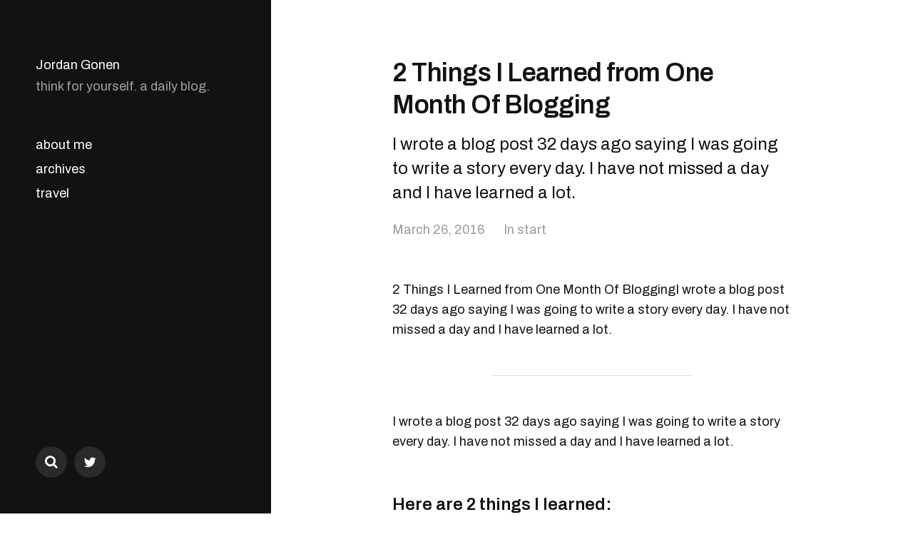

--- FILE ---
content_type: text/html; charset=UTF-8
request_url: https://gonen.blog/2-things-i-learned-from-one-month-of-blogging/
body_size: 5542
content:
<!DOCTYPE html>

<html class="no-js" lang="en-US">

	<head>

		<meta http-equiv="content-type" content="text/html" charset="UTF-8" />
		<meta name="viewport" content="width=device-width, initial-scale=1.0, maximum-scale=1.0, user-scalable=no" >

		<link rel="profile" href="https://gmpg.org/xfn/11">

		<title>2 Things I Learned from One Month Of Blogging &#8211; Jordan Gonen</title>
<link rel='dns-prefetch' href='//s.w.org' />
<link rel="alternate" type="application/rss+xml" title="Jordan Gonen &raquo; Feed" href="https://gonen.blog/feed/" />
<link rel="alternate" type="application/rss+xml" title="Jordan Gonen &raquo; Comments Feed" href="https://gonen.blog/comments/feed/" />
<link rel="alternate" type="application/rss+xml" title="Jordan Gonen &raquo; 2 Things I Learned from One Month Of Blogging Comments Feed" href="https://gonen.blog/2-things-i-learned-from-one-month-of-blogging/feed/" />
<!-- This site uses the Google Analytics by MonsterInsights plugin v7.10.0 - Using Analytics tracking - https://www.monsterinsights.com/ -->
<script type="text/javascript" data-cfasync="false">
	var mi_version         = '7.10.0';
	var mi_track_user      = true;
	var mi_no_track_reason = '';
	
	var disableStr = 'ga-disable-UA-65605285-8';

	/* Function to detect opted out users */
	function __gaTrackerIsOptedOut() {
		return document.cookie.indexOf(disableStr + '=true') > -1;
	}

	/* Disable tracking if the opt-out cookie exists. */
	if ( __gaTrackerIsOptedOut() ) {
		window[disableStr] = true;
	}

	/* Opt-out function */
	function __gaTrackerOptout() {
	  document.cookie = disableStr + '=true; expires=Thu, 31 Dec 2099 23:59:59 UTC; path=/';
	  window[disableStr] = true;
	}
	
	if ( mi_track_user ) {
		(function(i,s,o,g,r,a,m){i['GoogleAnalyticsObject']=r;i[r]=i[r]||function(){
			(i[r].q=i[r].q||[]).push(arguments)},i[r].l=1*new Date();a=s.createElement(o),
			m=s.getElementsByTagName(o)[0];a.async=1;a.src=g;m.parentNode.insertBefore(a,m)
		})(window,document,'script','//www.google-analytics.com/analytics.js','__gaTracker');

		__gaTracker('create', 'UA-65605285-8', 'auto');
		__gaTracker('set', 'forceSSL', true);
		__gaTracker('require', 'displayfeatures');
		__gaTracker('send','pageview');
	} else {
		console.log( "" );
		(function() {
			/* https://developers.google.com/analytics/devguides/collection/analyticsjs/ */
			var noopfn = function() {
				return null;
			};
			var noopnullfn = function() {
				return null;
			};
			var Tracker = function() {
				return null;
			};
			var p = Tracker.prototype;
			p.get = noopfn;
			p.set = noopfn;
			p.send = noopfn;
			var __gaTracker = function() {
				var len = arguments.length;
				if ( len === 0 ) {
					return;
				}
				var f = arguments[len-1];
				if ( typeof f !== 'object' || f === null || typeof f.hitCallback !== 'function' ) {
					console.log( 'Not running function __gaTracker(' + arguments[0] + " ....) because you are not being tracked. " + mi_no_track_reason );
					return;
				}
				try {
					f.hitCallback();
				} catch (ex) {

				}
			};
			__gaTracker.create = function() {
				return new Tracker();
			};
			__gaTracker.getByName = noopnullfn;
			__gaTracker.getAll = function() {
				return [];
			};
			__gaTracker.remove = noopfn;
			window['__gaTracker'] = __gaTracker;
					})();
		}
</script>
<!-- / Google Analytics by MonsterInsights -->
		<script type="text/javascript">
			window._wpemojiSettings = {"baseUrl":"https:\/\/s.w.org\/images\/core\/emoji\/12.0.0-1\/72x72\/","ext":".png","svgUrl":"https:\/\/s.w.org\/images\/core\/emoji\/12.0.0-1\/svg\/","svgExt":".svg","source":{"concatemoji":"https:\/\/gonen.blog\/wp-includes\/js\/wp-emoji-release.min.js?ver=5.3.20"}};
			!function(e,a,t){var n,r,o,i=a.createElement("canvas"),p=i.getContext&&i.getContext("2d");function s(e,t){var a=String.fromCharCode;p.clearRect(0,0,i.width,i.height),p.fillText(a.apply(this,e),0,0);e=i.toDataURL();return p.clearRect(0,0,i.width,i.height),p.fillText(a.apply(this,t),0,0),e===i.toDataURL()}function c(e){var t=a.createElement("script");t.src=e,t.defer=t.type="text/javascript",a.getElementsByTagName("head")[0].appendChild(t)}for(o=Array("flag","emoji"),t.supports={everything:!0,everythingExceptFlag:!0},r=0;r<o.length;r++)t.supports[o[r]]=function(e){if(!p||!p.fillText)return!1;switch(p.textBaseline="top",p.font="600 32px Arial",e){case"flag":return s([127987,65039,8205,9895,65039],[127987,65039,8203,9895,65039])?!1:!s([55356,56826,55356,56819],[55356,56826,8203,55356,56819])&&!s([55356,57332,56128,56423,56128,56418,56128,56421,56128,56430,56128,56423,56128,56447],[55356,57332,8203,56128,56423,8203,56128,56418,8203,56128,56421,8203,56128,56430,8203,56128,56423,8203,56128,56447]);case"emoji":return!s([55357,56424,55356,57342,8205,55358,56605,8205,55357,56424,55356,57340],[55357,56424,55356,57342,8203,55358,56605,8203,55357,56424,55356,57340])}return!1}(o[r]),t.supports.everything=t.supports.everything&&t.supports[o[r]],"flag"!==o[r]&&(t.supports.everythingExceptFlag=t.supports.everythingExceptFlag&&t.supports[o[r]]);t.supports.everythingExceptFlag=t.supports.everythingExceptFlag&&!t.supports.flag,t.DOMReady=!1,t.readyCallback=function(){t.DOMReady=!0},t.supports.everything||(n=function(){t.readyCallback()},a.addEventListener?(a.addEventListener("DOMContentLoaded",n,!1),e.addEventListener("load",n,!1)):(e.attachEvent("onload",n),a.attachEvent("onreadystatechange",function(){"complete"===a.readyState&&t.readyCallback()})),(n=t.source||{}).concatemoji?c(n.concatemoji):n.wpemoji&&n.twemoji&&(c(n.twemoji),c(n.wpemoji)))}(window,document,window._wpemojiSettings);
		</script>
		<style type="text/css">
img.wp-smiley,
img.emoji {
	display: inline !important;
	border: none !important;
	box-shadow: none !important;
	height: 1em !important;
	width: 1em !important;
	margin: 0 .07em !important;
	vertical-align: -0.1em !important;
	background: none !important;
	padding: 0 !important;
}
</style>
	<link rel='stylesheet' id='wp-block-library-css'  href='https://gonen.blog/wp-includes/css/dist/block-library/style.min.css?ver=5.3.20' type='text/css' media='all' />
<link rel='stylesheet' id='collapsed-archives-style-css'  href='https://gonen.blog/wp-content/plugins/collapsed-archives/style.css?ver=5.3.20' type='text/css' media='all' />
<link rel='stylesheet' id='featured-image-generator-css'  href='https://gonen.blog/wp-content/plugins/featured-image-generator/public/css/featured-image-generator-public.css?ver=1.0.0' type='text/css' media='all' />
<link rel='stylesheet' id='mcluhan-fonts-css'  href='//fonts.googleapis.com/css?family=Archivo%3A400%2C400i%2C600%2C600i%2C700%2C700i&#038;subset=latin-ext&#038;ver=1' type='text/css' media='all' />
<link rel='stylesheet' id='fontawesome-css'  href='https://gonen.blog/wp-content/themes/mcluhan/assets/css/font-awesome.css?ver=5.3.20' type='text/css' media='all' />
<link rel='stylesheet' id='mcluhan-style-css'  href='https://gonen.blog/wp-content/themes/mcluhan/style.css?ver=5.3.20' type='text/css' media='all' />
<script>if (document.location.protocol != "https:") {document.location = document.URL.replace(/^http:/i, "https:");}</script><script type='text/javascript'>
/* <![CDATA[ */
var monsterinsights_frontend = {"js_events_tracking":"true","download_extensions":"doc,pdf,ppt,zip,xls,docx,pptx,xlsx","inbound_paths":"[]","home_url":"https:\/\/gonen.blog","hash_tracking":"false"};
/* ]]> */
</script>
<script type='text/javascript' src='https://gonen.blog/wp-content/plugins/google-analytics-for-wordpress/assets/js/frontend.min.js?ver=7.10.0'></script>
<script type='text/javascript' src='https://gonen.blog/wp-includes/js/jquery/jquery.js?ver=1.12.4-wp'></script>
<script type='text/javascript' src='https://gonen.blog/wp-includes/js/jquery/jquery-migrate.min.js?ver=1.4.1'></script>
<script type='text/javascript' src='https://gonen.blog/wp-content/plugins/featured-image-generator/public/js/featured-image-generator-public.js?ver=1.0.0'></script>
<link rel='https://api.w.org/' href='https://gonen.blog/wp-json/' />
<link rel="EditURI" type="application/rsd+xml" title="RSD" href="https://gonen.blog/xmlrpc.php?rsd" />
<link rel="wlwmanifest" type="application/wlwmanifest+xml" href="https://gonen.blog/wp-includes/wlwmanifest.xml" /> 
<link rel='prev' title='Paths' href='https://gonen.blog/paths/' />
<link rel='next' title='“I want to learn to code”' href='https://gonen.blog/i-want-to-learn-to-code/' />
<meta name="generator" content="WordPress 5.3.20" />
<link rel="canonical" href="https://gonen.blog/2-things-i-learned-from-one-month-of-blogging/" />
<link rel='shortlink' href='https://gonen.blog/?p=54' />
<link rel="alternate" type="application/json+oembed" href="https://gonen.blog/wp-json/oembed/1.0/embed?url=https%3A%2F%2Fgonen.blog%2F2-things-i-learned-from-one-month-of-blogging%2F" />
<link rel="alternate" type="text/xml+oembed" href="https://gonen.blog/wp-json/oembed/1.0/embed?url=https%3A%2F%2Fgonen.blog%2F2-things-i-learned-from-one-month-of-blogging%2F&#038;format=xml" />
<link rel="apple-touch-icon" sizes="180x180" href="/wp-content/uploads/fbrfg/apple-touch-icon.png">
<link rel="icon" type="image/png" sizes="32x32" href="/wp-content/uploads/fbrfg/favicon-32x32.png">
<link rel="icon" type="image/png" sizes="16x16" href="/wp-content/uploads/fbrfg/favicon-16x16.png">
<link rel="manifest" href="/wp-content/uploads/fbrfg/site.webmanifest">
<link rel="mask-icon" href="/wp-content/uploads/fbrfg/safari-pinned-tab.svg" color="#5bbad5">
<link rel="shortcut icon" href="/wp-content/uploads/fbrfg/favicon.ico">
<meta name="msapplication-TileColor" content="#da532c">
<meta name="msapplication-config" content="/wp-content/uploads/fbrfg/browserconfig.xml">
<meta name="theme-color" content="#ffffff">		<script>jQuery( 'html' ).removeClass( 'no-js' ).addClass( 'js' );</script>
		
		<!-- Customizer CSS -->

		<style type="text/css">

			
		</style>

		<!-- /Customizer CSS -->

		
	</head>

	<body data-rsssl=1 class="post-template-default single single-post postid-54 single-format-standard">

		
		<header class="site-header group">

			
				<p class="site-title"><a href="https://gonen.blog" class="site-name">Jordan Gonen</a></p>

			
			
				<p class="site-description">think for yourself. a daily blog. </p>

			
			<div class="nav-toggle">
				<div class="bar"></div>
				<div class="bar"></div>
			</div>

			<div class="menu-wrapper">

				<ul class="main-menu desktop">

					<li id="menu-item-5111" class="menu-item menu-item-type-post_type menu-item-object-page menu-item-5111"><a href="https://gonen.blog/me/">about me</a></li>
<li id="menu-item-5376" class="menu-item menu-item-type-post_type menu-item-object-page menu-item-home menu-item-5376"><a href="https://gonen.blog/">archives</a></li>
<li id="menu-item-5377" class="menu-item menu-item-type-custom menu-item-object-custom menu-item-5377"><a href="https://jordangonen.com/travel">travel</a></li>
				</ul>

			</div><!-- .menu-wrapper -->

			
				<ul class="social-menu desktop">

					<li><a href="https://gonen.blog/?s="></a></li>

					<li id="menu-item-5398" class="menu-item menu-item-type-custom menu-item-object-custom menu-item-5398"><a href="https://twitter.com/jrdngonen"><span class="screen-reader-text">Twitter</span></a></li>

				</ul><!-- .social-menu -->

			
		</header><!-- header -->

		<div class="mobile-menu-wrapper">

			<ul class="main-menu mobile">
				<li class="menu-item menu-item-type-post_type menu-item-object-page menu-item-5111"><a href="https://gonen.blog/me/">about me</a></li>
<li class="menu-item menu-item-type-post_type menu-item-object-page menu-item-home menu-item-5376"><a href="https://gonen.blog/">archives</a></li>
<li class="menu-item menu-item-type-custom menu-item-object-custom menu-item-5377"><a href="https://jordangonen.com/travel">travel</a></li>
				<li class="toggle-mobile-search-wrapper"><a href="#" class="toggle-mobile-search">Search</a></li>
			</ul>

			
				<ul class="social-menu mobile">

					<li class="menu-item menu-item-type-custom menu-item-object-custom menu-item-5398"><a href="https://twitter.com/jrdngonen"><span class="screen-reader-text">Twitter</span></a></li>

				</ul><!-- .social-menu -->

			
		</div><!-- .mobile-menu-wrapper -->

		<div class="mobile-search">

			<div class="untoggle-mobile-search"></div>

			
<form role="search" method="get" class="search-form" action="https://gonen.blog/">
	<label for="search-form-697c8e5fe286c">
		<span class="screen-reader-text">Search for:</span>
	</label>
	<input type="search" id="search-form-697c8e5fe286c" class="search-field" placeholder="Enter your search query" value="" name="s" autocomplete="off" />
	</button>
</form>

			<div class="mobile-results">

				<div class="results-wrapper"></div>

			</div>

		</div><!-- .mobile-search -->

		<div class="search-overlay">

			
<form role="search" method="get" class="search-form" action="https://gonen.blog/">
	<label for="search-form-697c8e5fe29a7">
		<span class="screen-reader-text">Search for:</span>
	</label>
	<input type="search" id="search-form-697c8e5fe29a7" class="search-field" placeholder="Enter your search query" value="" name="s" autocomplete="off" />
	</button>
</form>

		</div><!-- .search-overlay -->

		<main class="site-content">

		<article class="post-54 post type-post status-publish format-standard hentry category-start missing-thumbnail">

			
			<header class="entry-header section-inner">

				<h1 class="entry-title">2 Things I Learned from One Month Of Blogging</h2><p class="excerpt">I wrote a blog post 32 days ago saying I was going to write a story every day. I have not missed a day and I have learned a lot.</p>
					<div class="meta">

						<time><a href="https://gonen.blog/2-things-i-learned-from-one-month-of-blogging/" title="March 26, 2016 12:00 am">March 26, 2016</a></time>

						
							<span>
								In <a href="https://gonen.blog/category/start/" rel="category tag">start</a>							</span>

						
					</div>

				
			</header><!-- .entry-header -->

			<div class="entry-content section-inner">

				<p>2 Things I Learned from One Month Of BloggingI wrote a blog post 32 days ago saying I was going to write a story every day. I have not missed a day and I have learned a lot.</p>
<hr class="section-divider"/>
<p name="00f3" id="00f3" class="graf graf--p graf-after--h3">I wrote a blog post 32 days ago saying I was going to write a story every day. I have not missed a day and I have learned a lot.</p>
<h4 name="b13a" id="b13a" class="graf graf--h4 graf-after--figure">Here are 2 things I learned:</h4>
<ol class="postList">
<li name="8a28" id="8a28" class="graf graf--li graf-after--h4">Consistency is everything — Missing one day is far worse than it seems. It would take me out of my rhythm and out of my groove.</li>
<li name="3972" id="3972" class="graf graf--li graf-after--li">Just write — Do not worry about all the side-effects. The fancy fonts and colors are not important.</li>
</ol>
<p name="e487" id="e487" class="graf graf--p graf-after--li graf--trailing">Both of these mantras are very simple. Almost too simple.</p>
<hr class="section-divider"/>
<p name="c4dd" id="c4dd" class="graf graf--p graf--leading">I want to dive deeper into my thoughts.</p>
<p name="cda0" id="cda0" class="graf graf--p graf-after--p graf--trailing">For the next 30 days I will share more insightful stories.</p>
<p class="p-tags">Tagged in <a href="https://medium.com/tag/writing" class="p-tag">Writing</a>, <a href="https://medium.com/tag/blogging" class="p-tag">Blogging</a></p>
<p>By <a href="https://medium.com/@jordangonen" class="p-author h-card">jordangonen</a> on <a href="https://medium.com/p/f441115eebea">March 26, 2016</a>.</p>
<p><a href="https://medium.com/@jordangonen/2-things-i-learned-from-one-month-of-blogging-f441115eebea" class="p-canonical">Canonical link</a></p>
<p>Exported from <a href="https://medium.com">Medium</a> on February 17, 2018.</p>

			</div> <!-- .content -->

			
				<div class="post-pagination section-inner">

					<div class="previous-post">
													<a href="https://gonen.blog/paths/" rel="prev"><span>Paths</span></a>											</div>

					<div class="next-post">
													<a href="https://gonen.blog/i-want-to-learn-to-code/" rel="next"><span>“I want to learn to code”</span></a>											</div>

				</div><!-- .post-pagination -->

			
		</div> <!-- .post -->

		
	<div class="section-inner wide">

		<div class="related-posts">

			<h3 class="related-posts-title">Related Posts</h3>

			
				<a class="related-post post-5126 post type-post status-publish format-standard hentry category-start missing-thumbnail" id="post-5126" href="https://gonen.blog/metal-detectors/" title="Metal Detectors">
					<div class="bg-image related-post-image">
											</div>
					<h2 class="title"><span>Metal Detectors</span></h2>				</a>

				
				<a class="related-post post-833 post type-post status-publish format-standard hentry category-start missing-thumbnail" id="post-833" href="https://gonen.blog/micro/" title="Micro">
					<div class="bg-image related-post-image">
											</div>
					<h2 class="title"><span>Micro</span></h2>				</a>

				
				<a class="related-post post-614 post type-post status-publish format-standard hentry category-start missing-thumbnail" id="post-614" href="https://gonen.blog/subscribe-to-arvisions/" title="Subscribe to ARVisions">
					<div class="bg-image related-post-image">
											</div>
					<h2 class="title"><span>Subscribe to ARVisions</span></h2>				</a>

				
				<a class="related-post post-5826 post type-post status-publish format-standard hentry category-start missing-thumbnail" id="post-5826" href="https://gonen.blog/travel-list/" title="Travel List">
					<div class="bg-image related-post-image">
											</div>
					<h2 class="title"><span>Travel List</span></h2>				</a>

				
		</div><!-- .related-posts -->

	</div><!-- .section-inner.wide -->

			<footer class="site-footer section-inner">

				<p class="copyright">&copy; 2026 <a href="https://gonen.blog" class="site-name">Jordan Gonen</a></p>
				<p class="theme-by">Theme by <a href="https://www.andersnoren.se">Anders Nor&eacute;n</a></p>

			</footer> <!-- footer -->

		</main>
		
		<script type='text/javascript' src='https://gonen.blog/wp-includes/js/imagesloaded.min.js?ver=3.2.0'></script>
<script type='text/javascript' src='https://gonen.blog/wp-includes/js/masonry.min.js?ver=3.3.2'></script>
<script type='text/javascript'>
/* <![CDATA[ */
var mcluhan_ajaxpagination = {"ajaxurl":"https:\/\/gonen.blog\/wp-admin\/admin-ajax.php","query_vars":"{\"page\":\"\",\"name\":\"2-things-i-learned-from-one-month-of-blogging\"}"};
/* ]]> */
</script>
<script type='text/javascript' src='https://gonen.blog/wp-content/themes/mcluhan/assets/js/global.js?ver=5.3.20'></script>
<script type='text/javascript' src='https://gonen.blog/wp-includes/js/wp-embed.min.js?ver=5.3.20'></script>
			
	</body>
</html>

<!-- Page generated by LiteSpeed Cache 3.6.4 on 2026-01-30 03:56:31 -->

--- FILE ---
content_type: text/css
request_url: https://gonen.blog/wp-content/themes/mcluhan/style.css?ver=5.3.20
body_size: 9810
content:
/*---------------------------------------------------------------------------------

	Theme Name: McLuhan
    Text Domain: mcluhan
	Version: 1.19
	Description: McLuhan is a clean, simple and lightweight WordPress theme, featuring a front page with a complete post archive arranged by year rather than a traditional blog flow. It also sports fully customizable background colors for the sidebar and content, Block Editor/Gutenberg support, a responsive design, social network links with icons, an AJAX-powered mobile search with instant results, a resume page template and a full-width template. Demo: https://www.andersnoren.se/themes/mcluhan/
	Tags: two-columns, left-sidebar, custom-menu, custom-colors, editor-style, featured-images, full-width-template, sticky-post, threaded-comments, theme-options, blog, translation-ready
	Author: Anders Norén
	Author URI: https://www.andersnoren.se
	License: GNU General Public License version 2.0
	License URI: http://www.gnu.org/licenses/gpl-2.0.html
	
	All files, unless otherwise stated, are released under the GNU General Public License
	version 2.0 (http://www.gnu.org/licenses/gpl-2.0.html)

-----------------------------------------------------------------------------------

	0.	CSS Reset
	1.	Document Setup
	2.  Structure
	3.	Header
	4.	Archive
	5.	Singular
	6.  Entry Content
	7.	Comments
	8.	Page Templates
	9.	Pagination
	10.	Footer
	11. Media Queries

----------------------------------------------------------------------------------- */


/* -------------------------------------------------------------------------------- */
/*	0. CSS Reset
/* -------------------------------------------------------------------------------- */


html, body { 
    margin: 0; 
    padding: 0; 
    height: 100%; 
    min-height: 100%; 
}

h1, h2, h3, h4, h5, h6, p, blockquote, address, big, cite, code, em, font, img, small, strike, sub, sup, li, ol, ul, fieldset, form, label, legend, button, table, caption, tr, th, td {
	margin:0;
	padding:0;
	border:0;
	font-weight:normal;
	font-style:normal;
	font-size:100%;
	line-height:1;
	text-align:left;
}

table {
	border-collapse:collapse;
	border-spacing:0;
}

ol, ul { list-style:none; }

blockquote:before, 
blockquote:after { content:""; }

a { outline:none; }

input[type="search"]::-webkit-search-decoration,
input[type="search"]::-webkit-search-cancel-button,
input[type="search"]::-webkit-search-results-button,
input[type="search"]::-webkit-search-results-decoration {
  display: none;
}

/* Screen Reader Text */

.screen-reader-text {
	clip: rect( 1px, 1px, 1px, 1px );
	height: 1px;
	overflow: hidden;
    position: absolute !important;
    width: 1px;
}

.screen-reader-text:focus {
	background-color: #f1f1f1;
	border-radius: 3px;
	box-shadow: 0 0 2px 2px rgba(0, 0, 0, 0.6);
	clip: auto !important;
	color: #21759b;
	display: block;
	font-size: 14px;
	font-weight: 700;
	height: auto;
	left: 5px;
	line-height: normal;
	padding: 15px 23px 14px;
	text-decoration: none;
	top: 5px;
	width: auto;
	z-index: 100001; /* Above WP toolbar. */
}


/* -------------------------------------------------------------------------------- */
/*	1. Document Setup
/* -------------------------------------------------------------------------------- */


body {
    background: #fff;
	border: none;
    color: #121212; 
	font-family: 'Archivo', 'Helvetica Neue', sans-serif;
	font-size: 18px;
	padding-left: 380px;
}

body.lock-scroll {
	height: 100%;
	position: fixed;
	width: 100%;
}

body * {
        -webkit-box-sizing: border-box; 
        -moz-box-sizing: border-box; 
	box-sizing: border-box; 
	-webkit-font-smoothing: antialiased;
}

body a {
	color: #121212;
	text-decoration: none;
}

body a:hover { 
	text-decoration: underline; 
}

img {
	display: block;
	height: auto;
    max-width: 100%;
}

.group:after,
.pagination:after,
.gallery:after {
	clear: both; 
	content: "";
	display: block;
}

::selection {
	background: #121212;
	color: #FFF;
}

input::-webkit-input-placeholder { color: rgba( 0, 0, 4, 0.4 ); }
input:-ms-input-placeholder { color: rgba( 0, 0, 4, 0.4 ); }
input::-moz-placeholder { color: rgba( 0, 0, 4, 0.4 ); }


/* -------------------------------------------------------------------------------- */
/*	2.	Structure
/* -------------------------------------------------------------------------------- */


.site-content {
	position: relative;
}

.section-inner {
	margin: 0 auto;
	max-width: 560px;
	width: 85%;
}

.section-inner.wide {
	max-width: 800px;
}

.section-inner .section-inner {
	width: 100%;
}


/* Base Transitions ----------------------------- */

a {
	transition: all .15s linear;
}


/* Base Typography ----------------------------- */

.entry-title {
	font-size: 36px;
	font-weight: 600;
	letter-spacing: -.45px;
	line-height: 1.25;
		-ms-word-break: break-word;
	word-break: break-word;
}

.excerpt {
	font-size: 24px;
	line-height: 1.45;
}

.excerpt a {
	border-bottom: 1px solid #121212;
	color: #121212;
}

.excerpt a:hover {
	border-bottom-color: rgba( 0, 0, 4, 0.4 );
	color: rgba( 0, 0, 4, 0.4 );
	text-decoration: none;
}


/* Base Media ----------------------------- */


.bg-image {
	background: no-repeat center;
	background-size: cover;
}


/* -------------------------------------------------------------------------------- */
/*	3.	Header
/* -------------------------------------------------------------------------------- */


.site-header { 
	background: #121212;
	color: #fff;
    margin: 0 auto 0 auto;
	padding: 80px 50px 144px 50px;	
	position: fixed;
		left: 0;
		bottom: 0;
		top: 0;
    width: 380px;
	z-index: 99999;
}

.same-custom-bgs .site-header,
.white-bg .site-header {
	border-right: 1px solid rgba( 0, 0, 4, .075 );
}

.site-header a {
	color: #fff;
}

.dark .site-header,
.dark .site-header a {
	color: rgba( 0, 0, 0, .9 );
}

.site-title,
.site-description {
	line-height: 1.25;
}

.site-title a {
	border-bottom: 1px solid transparent;
}

.site-title a:hover {
	border-bottom-color: #fff;
	text-decoration: none;
}

.dark .site-title a:hover {
	border-bottom-color: rgba( 0, 0, 0, .9 );
}

.site-description {
	color: rgba( 255, 255, 255, .6 );
	margin-top: 8px;
}

.dark .site-description {
	color: rgba( 0, 0, 0, .4 );
}

.nav-toggle {
	cursor: pointer;
	display: none;
    height: 30px;
    position: absolute;
		right: 7.5%;
		top: calc( 50% - 15px );
    width: 50px;
}

.nav-toggle:before {
	content: "";
	display: block;
	position: absolute;
		bottom: -20px;
		left: -20px;
		right: 0;
		top: -20px;
}

.nav-toggle .bar {
    background: #fff;
    display: block;
    height: 1px;
	margin-top: 0;
	opacity: 1;
    position: absolute;
        right: 0;
        top: 50%;
	transform: rotate( 0deg );
    transition: transform .2s ease-in 0s, margin 0.2s ease-out 0.2s;
    width: 28px;
	z-index: 1;
}

.dark .nav-toggle .bar {
	background: rgba( 0, 0, 0, .9 );
}

.nav-toggle .bar:nth-child(1) { margin-top: -5px; }
.nav-toggle .bar:nth-child(2) { margin-top: 3px; }

.nav-toggle.active .bar {
	transition: margin 0.2s ease-in, transform 0.2s ease-out 0.25s;
}

.nav-toggle.active .bar:nth-child(1) {
    margin-top: -1px;
    transform: rotate( 45deg );
}

.nav-toggle.active .bar:nth-child(2) {
    margin-top: -1px;
    transform: rotate( -45deg );
}


/* -------------------------------------------------------------------------------- */
/*	X.	Site Navigation
/* -------------------------------------------------------------------------------- */


.mobile-menu-wrapper,
.mobile-search {
	display: none;
		-webkit-transform: translateZ( 0 );
		-moz-transform: translateZ( 0 );
		-ms-transform: translateZ( 0 );
	transform: translateZ( 0 );
}

/* Main Menu ----------------------------- */

.menu-wrapper {
	height: 100%;
	margin-top: 60px;
	overflow: hidden;
	padding-bottom: 144px;
	width: 100%;
}

.main-menu {
	height: 100%;
	-ms-overflow-style: -ms-autohiding-scrollbar;
	overflow: auto;
	width: 100%;
}

.main-menu a {
	border-bottom: 1px solid transparent;
}

.main-menu li {
	line-height: 1.25;
	margin-bottom: 12px;
}

.main-menu .current-menu-item > a,
.main-menu a:hover {
	border-bottom-color: #fff;
	text-decoration: none;
}

.dark .main-menu .current-menu-item > a,
.dark .main-menu a:hover {
	border-bottom-color: rgba( 0, 0, 0, .9 );
}

.main-menu ul {
	margin: 12px 0 0 25px;
}


/* Social Menu ----------------------------- */

body.hide-social .social-menu {
	display: none !important;
}

.social-menu.desktop { 
	background: #121212;
	padding: 50px 50px 50px 50px;
	position: absolute;
		bottom: 0;
		left: 0;
		right: 0;
}

.social-menu:after {
	clear: both;
	content: "";
	display: block;
}

.social-menu li { 
	display: block;
	float: left;
	margin: 0 0 0 10px;
	position: relative;
}

.social-menu li:first-child { 
	margin-left: 0;
}

.screen-reader-text {
	position: absolute;
		left: -9999em;
		top: -9999em;
}

.social-menu a {
	background: rgba( 255, 255, 255, 0.1 );
	border-radius: 50%;
	color: #fff;
	display: block;
	height: 44px;
	position: relative;
	text-decoration: none;
	transition: background-color .2s linear, color .2s linear;
	width: 44px;
}

.dark .social-menu a {
	background: rgba( 0, 0, 0, 0.25 );
	color: #fff;
}

.social-menu a:hover,
.social-menu a.active { 
	background: #fff;
	color: #121212;
	text-decoration: none;
}

.dark .social-menu a:hover,
.dark .social-menu a.active {
	background: rgba( 0, 0, 0, .9 );
	color: #fff;
}

.social-menu a:after {
	content: '\f0c1';
	display: inline-block;
	font-family: 'FontAwesome';
	font-size: 19px;
	position: absolute;
		left: 0;
		right: 0;
		top: calc( 50% - 9px );
	transition: transform .3s ease-out;
	text-align: center;
	z-index: 2;
}

.social-menu a[href*="codepen.io"]:after { content: '\f1cb'; }
.social-menu a[href*="dribbble.com"]:after { content: '\f17d'; }
.social-menu a[href*="facebook.com"]:after { content: '\f09a'; }
.social-menu a[href*="flickr.com"]:after { content: '\f16e'; }
.social-menu a[href*="github.com"]:after { content: '\f09b'; }
.social-menu a[href*="instagram.com"]:after { content: '\f16d'; }
.social-menu a[href*="linkedin.com"]:after { content: '\f0e1'; }
.social-menu a[href*="pinterest.com"]:after { content: '\f0d2'; }
.social-menu a[href*="plus.google.com"]:after { content: '\f0d5'; }
.social-menu a[href*="soundcloud.com"]:after { content: '\f1be'; }
.social-menu a[href*="tumblr.com"]:after { content: '\f173'; }
.social-menu a[href*="twitter.com"]:after { content: '\f099'; }
.social-menu a[href*="vimeo.com"]:after { content: '\f194'; }
.social-menu a[href*="wordpress.org"]:after,
.social-menu a[href*="wordpress.com"]:after { content: '\f19a'; }
.social-menu a[href*="youtube.com"]:after { content: '\f167'; }
.social-menu a[href*="mailto"]:after { content: '\f0e0'; }

.social-menu a[href*="?s="]:after { content: '\f002'; top: calc( 50% - 10px ); }

.no-js .social-menu a[href*="#search"] { display: none; }


/* -------------------------------------------------------------------------------- */
/*	4.	Archive
/* -------------------------------------------------------------------------------- */


.page-header {
	padding: 80px 0;
}

.page-subtitle {
	color: rgba( 0, 0, 4, 0.4 );
	margin-bottom: 10px;
}

.page-title {
	font-size: 24px;
	hanging-punctuation: first;
	line-height: 1.45;
}

.page-header p {
	line-height: 1.5;
	margin-top: 20px;
}


/* Post Wrappers ----------------------------- */

.posts:first-child {
	margin-top: 80px;
}

.posts > ul + ul {
	margin-top: 70px;
}

.posts .list-title {
	margin-bottom: 17px;
}

.posts .list-title a {
	color: rgba( 0, 0, 4, 0.4 );
}

.posts .list-title a:hover {
	color: #121212;
	text-decoration: none;
}


/* Post Previews ----------------------------- */

.post-preview {
	border-top: 1px solid rgba( 0, 0, 4, .125 );
	position: relative;
}

.post-preview a {
		display: -webkit-box;
		display: -ms-flexbox;
	display: flex;
		-webkit-box-pack: justify;
		-ms-flex-pack: justify;
	justify-content: space-between;
	padding: 17px 0;
}

.post-preview.no-title a {
		-webkit-box-pack: end;
		-ms-flex-pack: end;
	justify-content: flex-end;
}

.post-preview a:hover {
	text-decoration: none;
}

.sticky .sticky-arrow {
	background:  url( ./assets/images/arrow-black-right.svg ) no-repeat center;
	background-size: auto 12px;
	border-radius: 50%;
	display: inline;
	height: 12px;
	position: absolute;
		right: calc( 100% + 7px );
		top: calc( 50% - 6px );
	width: 20px;
}

.post-preview a .title {
	line-height: 1.25;
		-ms-word-break: break-word;
	word-break: break-word;
}

.post-preview a .title span {
	border-bottom: 1px solid transparent;
	transition: border-color .2s linear;
}

.post-preview a:hover .title span {
	border-bottom-color: #121212;
}

.post-preview time {
	color: rgba( 0, 0, 4, 0.4 );
	line-height: 1.25;
	margin-left: 30px;
	white-space: nowrap;
}


/* -------------------------------------------------------------------------------- */
/*	5.	Singular
/* -------------------------------------------------------------------------------- */


/* Entry Header ----------------------------- */

.entry-header {
	margin: 80px auto 60px;
}

.entry-header .excerpt {
	margin-top: 15px;
}


/* Meta ----------------------------- */

.meta {	
	color: rgba( 0, 0, 4, 0.4 );
	margin-top: 25px;
}

.meta > * + * {
	margin-left: 23px;
}

.meta a {
	border-bottom: 1px solid transparent;
	color: inherit;
}

.meta a:hover {
	border-bottom-color: rgba( 0, 0, 4, 0.4 );
	text-decoration: none;
}


/* Page Image ----------------------------- */

.featured-image img {
	width: 100%;
}


/* Linked Pages ----------------------------- */

.linked-pages {
	margin-top: 50px;
}


/* Meta Bottom ----------------------------- */

.meta.bottom {
	margin-top: 40px;
}

.meta.bottom p {
	line-height: 1.5;
}

.meta.bottom p.tags a {
	margin-right: 15px;
}

.meta.bottom p.tags a:last-child {
	margin-right: 0;
}


/* Single Pagination ----------------------------- */

.post-pagination {
		display: -webkit-box;
		display: -ms-flexbox;
	display: flex;
	font-size: 18px;
		-webkit-box-pack: justify;
		-ms-flex-pack: justify;
	justify-content: space-between;
	margin-top: 100px;
}

.post-pagination div {
	width: calc( 50% - 15px );
}

.post-pagination div + div {
	margin-left: 30px;
	text-align: right;
}

.post-pagination a {
	display: block;
	font-weight: 600;
	position: relative;
		-ms-word-break: break-word;
	word-break: break-word;
}

.post-pagination a:before {
	background: no-repeat center;
	background-size: contain;
	content: "";
	display: block;
	height: 12px;
	position: absolute;
		top: 4px;
	width: 15px;
}

.post-pagination .previous-post a { padding-left: 25px; }
.post-pagination .previous-post a:before {
	background-image: url( ./assets/images/arrow-black-left.svg );
	left: 0;
}

.post-pagination .next-post a { padding-right: 25px; }
.post-pagination .next-post a:before {
	background-image: url( ./assets/images/arrow-black-right.svg );
	right: 0;
}

.post-pagination a:hover {
	text-decoration: none;
}

.post-pagination a span {
	border-bottom: 1px solid transparent;
	transition: border-color .15s linear;
}

.post-pagination a:hover span {
	border-bottom-color: #121212;
}


/* Title left blocks ----------------------------- */

.comments,
.comment-respond,
.related-posts {
	border-top: 1px solid rgba( 0, 0, 4, 0.125 );
	margin: 100px auto 0 auto;
	padding: 30px 0 0 34.125%;
	position: relative;
}

.comment-reply-title,
.related-posts-title {
	font-weight: 600;
	position: absolute;
		left: 0;
		top: 30px;
	width: calc( 34.125% - 20px );
}


/* Related Posts ----------------------------- */

.related-post-image {
	background-color: rgba( 0, 0, 4, 0.1 );
}

.related-posts {
		display: -webkit-box;
		display: -ms-flexbox;
	display: flex;
		-ms-flex-wrap: wrap;
	flex-wrap: wrap;
		-webkit-box-pack: justify;
		-ms-flex-pack: justify;
	justify-content: space-between;
	margin-bottom: -20px;
}

.related-post {
	float: left;
	margin-bottom: 25px;
	width: calc( 50% - 10px );
}

.related-post-image {
	margin-bottom: 10px;
}

.related-post-image img {
	display: none;
}

.related-post-image:before {
	content: "";
	display: block;
	padding-bottom: 62.5%;
	width: 100%;
}

.related-post .title {
	line-height: 1.25;
		-ms-word-break: break-word;
	word-break: break-word;
}

.related-post .title span {
	border-bottom: 1px solid transparent;
	transition: border-color .15s linear;
}

.related-post:hover {
	text-decoration: none;
}

.related-post:hover .title span {
	border-bottom-color: #121212;
}


/* Comments ---------------------------- */

.comment,
.pingback { 
	margin-top: 50px; 
}

.comments > .comment:first-of-type,
.comments > .pingback:first-of-type {
	margin-top: 0;
}

.comment .comment { 
	margin-left: 50px;
}

.comment-meta {
	line-height: 1.4;
	margin-bottom: 10px;
}

.comment-meta span + span {
	margin-left: 25px;
}

.comment-author cite { 
	font-weight: 600;
}

.bypostauthor .comment-by-post-author { 
	display: inline; 
}

.comment-date a,
.comment-reply a {
	color: rgba( 0, 0, 4, 0.4 );
}

.comment-content,
.comment-content p,
.comment-content li {
	line-height: 1.5;
}

.comment-content p,
.comment-content li {
	margin-bottom: 20px;
}

.comment-content *:last-child {
	margin-bottom: 0;
}

.comment .reply {
    font-size: 14px;
	letter-spacing: 0.05em;
    margin-top: 22px;
    text-transform: uppercase;
	font-weight: 700;
}

.comment .reply a:hover { 
	text-decoration: underline; 
}


/* Comments Pagination ---------------------------- */


.comments-pagination {
	margin-top: 100px;
	position: relative;
	text-align: center;
}

.comments-pagination .page-numbers {
	display: inline-block;
	padding: 0 3px;
}

.comments-pagination .page-numbers.dots {
	color: rgba( 0, 0, 4, 0.4 );
}

.comments-pagination .current {
	font-weight: 700;
}

.comments-pagination .prev,
.comments-pagination .next {
	margin: 0 0 0 0;
	position: absolute;
		top: 0;
}

.comments-pagination .prev { left: 0; }
.comments-pagination .next { right: 0; }


/* Respond ---------------------------- */


.comment-respond .logged-in-as {
	font-size: 1em;
	line-height: 1.25;
	margin: 0 0 50px 0;
}

.comment-respond p + p { 
	margin-top: 20px; 
}

.comment-respond .comment-form-author,
.comment-respond .comment-form-email {
	float: left;
	margin: 20px 0;
	width: calc( 50% - 10px );
}

.comment-respond .comment-form-email {
	margin-left: 20px;
}

.comment-respond label { 
	display: block; 
}

.comment-respond input[type="checkbox"] + label {
	display: inline;
	font-size: 14px;
	margin: 0 0 0 5px;
}

.comment-respond .form-submit {
	text-align: right;
}

.comment-respond .form-submit #submit {
	background: transparent url( ./assets/images/arrow-black-right.svg ) no-repeat right center;
	background-size: auto 12px;
	border-bottom: 1px solid transparent;
	color: #121212;
	font-size: 1em;
	font-weight: 600;
	padding: 0 25px 0 0;
	transition: border-color .15s linear;
}

.comment-respond .form-submit #submit:hover {
	border-bottom-color: #121212;
}


/* Reply Respond ---------------------------- */

.comments .comment-respond {
	border: none;
	margin: 50px 0;
	padding: 0;
}

.comments .comment-respond .comment-reply-title {
	position: static;
	width: 100%;
}

.comments .comment-respond .comment-reply-title small a {
	color: #999;
	font-size: 0.8em;
	font-weight: 600;
	margin-left: 5px;
}

.comments .comment-respond .comment-reply-title + form > p:first-child {
	margin-top: 8px;
}

.comments .comment-respond .comment-reply-title + form > p:not(.logged-in-as):first-child {
	margin-top: 30px;
}

.comments .comment-respond .logged-in-as {
	margin-bottom: 30px;
}


/* -------------------------------------------------------------------------------- */
/*	6.	Entry Content
/* -------------------------------------------------------------------------------- */


.entry-content {
	position: relative;
		-ms-word-break: break-word;
	word-break: break-word;
}

.entry-content a { border-bottom: 1px solid rgba( 0, 0, 0, 1 ); }
.entry-content a:hover { 
	border-bottom-color: rgba( 0, 0, 0, .4 ); 
	color: rgba( 0, 0, 0, .4 );
	text-decoration: none;
}

em {
    font-style: italic;
}

hr {
	border: none;
	border-top: 1px solid rgba( 0, 0, 0, 0.13 );
	margin: 50px auto;
	width: 50%;
}

hr.is-style-wide,
hr.is-style-dots {
	width: 100%;
}

address {
	background: #f1f1f5;
	line-height: 1.5;
	margin-bottom: 20px;
	padding: 20px 22px;
}

.entry-content > *:first-child {
	margin-top: 0;
}

.entry-content > *:last-child {
	margin-bottom: 0;
}

.entry-content p {
	line-height: 1.6;
	margin-bottom: 25px;
}

.entry-content p.has-background {
	padding: 20px;
}

.entry-content h1,
.entry-content h2,
.entry-content h3,
.entry-content h4,
.entry-content h5,
.entry-content h6 {
	font-weight: 600;
	line-height: 1.2;
	margin: 60px 0 30px;
}

.entry-content h1 + h1, .entry-content h1 + h2, .entry-content h1 + h3, .entry-content h1 + h4, .entry-content h1 + h5, .entry-content h1 + h6, 
.entry-content h2 + h1, .entry-content h2 + h2, .entry-content h2 + h3, .entry-content h2 + h4, .entry-content h2 + h5, .entry-content h2 + h6, 
.entry-content h3 + h1, .entry-content h3 + h2, .entry-content h3 + h3, .entry-content h3 + h4, .entry-content h3 + h5, .entry-content h3 + h6, 
.entry-content h4 + h1, .entry-content h4 + h2, .entry-content h4 + h3, .entry-content h4 + h4, .entry-content h4 + h5, .entry-content h4 + h6, 
.entry-content h5 + h1, .entry-content h5 + h2, .entry-content h5 + h3, .entry-content h5 + h4, .entry-content h5 + h5, .entry-content h5 + h6, 
.entry-content h6 + h1, .entry-content h6 + h2, .entry-content h6 + h3, .entry-content h6 + h4, .entry-content h6 + h5, .entry-content h6 + h6 {
	margin-top: 30px;
} 

.entry-content h1 { font-size: 40px; }
.entry-content h2 { font-size: 32px; }
.entry-content h3 { font-size: 28px; }
.entry-content h4 { font-size: 24px; }
.entry-content h5 { font-size: 20px; }
.entry-content h6 { font-size: 18px; }

.entry-content > ol,
.entry-content > ul {
    margin-bottom: 30px;
}

.entry-content ol,
.entry-content ul {
    margin-left: 40px;
}

.entry-content ul { list-style: disc; }
.entry-content ul ul { list-style: circle; }
.entry-content ul ul ul { list-style: square; }

.entry-content ol { list-style: decimal; }
.entry-content ol ol { list-style: lower-alpha; }
.entry-content ol ol ol { list-style: lower-roman; }

.entry-content li {
    line-height: 1.5;
	margin-top: 15px;
}

dd,
dt {
	line-height: 1.5;
}

dt {
	font-weight: 700;
}

dd + dt { 
	margin-top: 15px; 
}

code {
	background: #f1f1f4;
	padding: 0 1px;
} 

pre {
	background: #f1f1f4;
	font-size: 14px;
	line-height: 1.5;
	padding: 20px;
	white-space: pre-wrap;       /* css-3 */
	white-space: -moz-pre-wrap;  /* Mozilla, since 1999 */
	white-space: -pre-wrap;      /* Opera 4-6 */
	white-space: -o-pre-wrap;    /* Opera 7 */
	word-wrap: break-word;       /* Internet Explorer 5.5+ */
}

p.has-drop-cap:not(:focus):first-letter {
    font-size: 7.5em;
    margin: .1em .05em 0 -.075em;
}


/* Quotes ----------------------------- */

blockquote {
    margin: 0 0 30px 0;
    padding: 0 0 0 30px;
}

blockquote p { 
	font-weight: 700;
	hanging-punctuation: first;
}

blockquote cite:before { 
	content: "— "; 
}


/* Pull Quotes ----------------------------- */

.entry-content .pull {
	font-size: 29px;
	font-weight: 700;
	letter-spacing: -0.02em;
	line-height: 1.2;
	width: 280px;
}

.entry-content .pull.left {
	float: left;
	hanging-punctuation: first;
	margin: 2px 25px 20px -80px;
}

.entry-content .pull.right {
	float: right;
	hanging-punctuation: last;
	margin: 2px -80px 25px 20px;
	text-align: right;
}


/* Page Media ------------------------------ */

figure {
	margin: 0;
}

.wp-caption { 
	display: block;
	max-width: 100%;
}

.gallery-caption,
.wp-caption-text,
.entry-content figcaption {
    font-size: 0.9em;
	margin: 15px 0 0;
}

.entry-content .gallery-caption,
.entry-content .wp-caption-text {
	margin-bottom: 0;
}

.wp-caption-text {
	color: rgba( 0, 0, 0, .5 );
}

.wp-caption-text a {
	color: inherit;
}

.entry-content .alignnone,
.entry-content .aligncenter,
.entry-content .alignwide,
.entry-content .alignfull {
	margin: 2.5em auto;
}

.entry-content .alignfull {
	margin-left: calc( 50% - 50vw + 190px );
	max-width: calc( 100vw - 380px );
	width: calc( 100vw - 380px );
}

.entry-content .wp-block-image.alignfull figcaption {
	padding: 0 5%;
}

.entry-content .alignwide {
	margin-left: calc( 50% - 430px );
	max-width: 860px;
	width: 860px;
}

.alignleft,
.alignright {
	margin-bottom: 20px;
	max-width: 40%;
}

.alignleft {
	float: left;
	margin: 5px 40px 30px -80px;
}

.alignright {
	float: right;
	margin: 5px -80px 30px 40px;
}

.alignnone {
	margin-left: -80px;
	margin-right: -80px;
	max-width: calc( 100% + 160px );
}

.alignnone img {
	width: 100%;
}


/* VANILLA GALLERIES */

.gallery {
		display: -webkit-box;
		display: -ms-flexbox;
	display: flex;
		-ms-flex-wrap: wrap;
    flex-wrap: wrap;
    margin: 50px 0 30px;
    padding: 0;
    position: relative;
		left: calc( 50% - 50vw + 220px );
	width: calc( 100vw - 440px );
}

/* Set a max width for them */
@media ( min-width: 1920px ) {

	.gallery {
			left: calc( 50% - 730px );
		width: 1460px;
	}

}

.gallery + .gallery {
	margin-top: -30px;
}

.gallery .gallery-item {
    display: block;
	float: left;
    margin: 0 0 20px;
    padding: 0 10px;
	position: relative;
    width: 100%;
}

.gallery-columns-1 .gallery-item { width: 100%; }
.gallery-columns-2 .gallery-item { width: 50%; }
.gallery-columns-3 .gallery-item { width: 33.3%; }
.gallery-columns-4 .gallery-item { width: 25%; }
.gallery-columns-5 .gallery-item { width: 20%; }
.gallery-columns-6 .gallery-item { width: 16.6%; }
.gallery-columns-7 .gallery-item { width: 14.28%; }
.gallery-columns-8 .gallery-item { width: 12.5%; }
.gallery-columns-9 .gallery-item { width: 11.1%; }

.gallery .gallery-item a {
    border: none;
	display: block;
    line-height: 0;
	text-align: center;
}

.gallery img {
	width: 100%;
}

.gallery-caption {
	background: #fff;
	color: #121212;
	font-size: 12px;
	line-height: 1.35;
	margin: 0;
	max-width: calc( 100% - 40px );
	max-height: 50%;
	overflow: hidden;
	padding: 11px 14px 10px;
	position: absolute;
		bottom: 10px;
		left: 20px;	
}

.gallery-columns-1 .gallery-caption,
.gallery-columns-2 .gallery-caption,
.gallery-columns-3 .gallery-caption {
	bottom: 40px;
	font-size: 14px;
	left: 50px;
	max-width: calc( 100% - 100px );
}

.gallery-columns-3 .gallery-caption {
	bottom: 30px;
	left: 40px;
	max-width: calc( 100% - 80px );
}


/* TILED GALLERIES */


.entry-content .tiled-gallery {
	margin: 50px auto 50px auto;
}


/* Inputs ----------------------------- */

fieldset {
    border: 1px solid rgba( 0, 0, 0, .2 );
	padding: 25px;
}

fieldset legend {
    font-size: 16px;
	font-weight: 600;
	margin-left: -15px;
	padding: 0 15px;
}

label {
    margin-bottom: 10px;
}

textarea,
input[type="email"],
input[type="password"],
input[type="tel"],
input[type="text"],
input[type="url"] {
	background: transparent;
	border-radius: 0;
    border: 1px solid rgba( 0, 0, 0, 0.2 );
	box-shadow: none !important;
    color: #121212;
	display: block;
	font-size: 1em;
    margin: 0 0 15px 0;
    padding: 15px;
	transition: border-color .15s linear;
	-moz-appearance: none;
	-webkit-appearance: none;
    width: 100%;
}

textarea {
    line-height: 1.4;
	height: 200px;
}

textarea:focus,
input[type="email"]:focus,
input[type="password"]:focus,
input[type="tel"]:focus,
input[type="text"]:focus,
input[type="url"]:focus {
	outline: none;
}

button,
.button,
input[type="button"],
input[type="submit"] {
	-moz-appearance: none;
	-webkit-appearance: none;
	background: #121212;
    border: none;
	border-radius: 0;
	box-shadow: none;
    color: #fff;
    display: inline-block;
	font-family: inherit;
	font-size: 16px;
	font-weight: 600;
    padding: 16px 24px 16px;
	text-align: center;
	transition: background-color .15s linear;
}

button:hover,
.button:hover,
input[type="button"]:hover,
input[type="submit"]:hover {
	background: #454545;
	cursor: pointer;
}


/* Tables ----------------------------- */

table {
	border-collapse: collapse;
    border-spacing: 0;
    empty-cells: show;
    font-size: 0.9em;
    margin-bottom: 30px;
    max-width: 100%;
    overflow: hidden;
    width: 100%;
}

th,
td {
    line-height: 1.4;
	margin: 0;
	overflow: visible;
    padding: 2.5%;
}

caption {
	font-size: 13px;
	font-weight: 700;
    padding-bottom: 2.5%;
	text-align: center;
	text-transform: uppercase;
}

thead {
	vertical-align: bottom;
	white-space: nowrap;
}

th { 
	font-weight: 600; 
}

tbody > tr:nth-child(odd) { 
	background: rgba( 0, 0, 4, 0.05 ); 
}


/* Gutenberg Accent Colors --------------------------------------- */

.entry-content .has-background { background-color: #121212; }

.entry-content .has-black-color { color: #121212; }
.entry-content .has-black-color a { border-bottom-color: #121212; }
.entry-content .has-black-color a:hover { color: #121212; }
.entry-content .has-black-background-color { background-color: #121212; }

.entry-content .has-dark-gray-color { color: #333; }
.entry-content .has-dark-gray-color a { border-bottom-color: #333; }
.entry-content .has-dark-gray-color a:hover { color: #333; }
.entry-content .has-dark-gray-background-color { background-color: #333; }

.entry-content .has-medium-gray-color { color: #555; }
.entry-content .has-medium-gray-color a { border-bottom-color: #555; }
.entry-content .has-medium-gray-color a:hover { color: #555; }
.entry-content .has-medium-gray-background-color { background-color: #555; }

.entry-content .has-light-gray-color { color: #777; }
.entry-content .has-light-gray-color a { border-bottom-color: #777; }
.entry-content .has-light-gray-color a:hover { color: #777; }
.entry-content .has-light-gray-background-color { background-color: #777; }

.entry-content .has-white-color { color: #fff; }
.entry-content .has-white-color a { border-bottom-color: #fff; }
.entry-content .has-white-color a:hover { color: #fff; }
.entry-content .has-white-background-color { background-color: #fff; }


/* Gutenberg Font Sizes --------------------------------------- */

.entry-content .has-small-font-size { font-size: .842em; }
.entry-content .has-regular-font-size { font-size: 1em; }

.entry-content .has-large-font-size,
.entry-content .has-larger-font-size {
	line-height: 1.5;
}

.entry-content .has-large-font-size { font-size: 1.33em; }
.entry-content .has-larger-font-size { font-size: 1.55em; }


/* Block: Button --------------------------------------- */

.entry-content .wp-block-file__button,
.entry-content .wp-block-button__link {
	background-color: #000;
	border-radius: 4px;
	color: #fff;
	font-size: 0.85em;
	font-weight: 700;
	line-height: 1.2;
	padding: 1em 1.4em;
}

.dark-mode .entry-content .wp-block-file__button,
.dark-mode .entry-content .wp-block-button__link {
	background-color: #fff;
	color: #000;
}

.entry-content .wp-block-file a {
	color: inherit;
}

.entry-content a.wp-block-file__button {
	color: #fff;
}

.entry-content .wp-block-file__button:hover,
.entry-content .wp-block-button__link:hover {
	opacity: .85;
	text-decoration: none;
}


/* Block: Quote --------------------------------------- */

.entry-content .wp-block-quote.is-large, 
.entry-content .wp-block-quote.is-style-large {
	margin: 0 0 30px 0;
	padding: 0 0 0 30px;
}

.entry-content blockquote p:last-child {
	margin-bottom: 0;
}

.wp-block-quote.is-large p, 
.wp-block-quote.is-style-large p {
	font-size: 1.25em;
	font-style: normal;
	line-height: 1.5;
}

.wp-block-quote.is-large cite, 
.wp-block-quote.is-style-large cite {
	display: block;
	font-size: 1em;
	text-align: left;
}


/* Block: Pullquote --------------------------------------- */

.wp-block-pullquote,
.wp-block-pullquote blockquote {
	background: none;
	border: none;
	padding: 0;
}

.wp-block-pullquote blockquote {
	margin: 0;
}

.wp-block-pullquote blockquote:before {
	content: none;
}

.wp-block-pullquote.alignleft, 
.wp-block-pullquote.alignright {
	max-width: 60%;
}

.wp-block-pullquote blockquote p,
.wp-block-pullquote.alignleft blockquote p,
.wp-block-pullquote.alignright blockquote p {
	font-size: 1.25em;
	font-weight: 700;
	letter-spacing: -0.025em;
	margin-bottom: 1em;
}

.wp-block-pullquote.alignleft blockquote p,
.wp-block-pullquote.alignright blockquote p {
	line-height: 1.3;
}


/* Block: Gallery --------------------------------------- */

.wp-block-gallery .blocks-gallery-image figcaption, 
.wp-block-gallery .blocks-gallery-item figcaption {
	color: #fff;
	margin: 0;
	padding-bottom: 10px;
}

.entry-content .wp-block-gallery.alignfull {
	padding: 0 8px;
}

.entry-content ul.wp-block-gallery:not(.alignfull):not(.alignwide) {
	margin-left: 0;
}

.entry-content ul.wp-block-gallery > li:first-child {
	margin-top: 0;
}

.entry-content ul.wp-block-gallery > li:last-child {
	margin-bottom: 16px;
}


/* Block: Image --------------------------------------- */

.wp-block-image .aligncenter > figcaption, 
.wp-block-image .alignleft > figcaption, 
.wp-block-image .alignright > figcaption, 
.wp-block-image.is-resized > figcaption {
	display: block;
}

/* Block: Cover Image --------------------------------------- */

.wp-block-cover-image.alignfull {
	min-height: 75vh;
}

.wp-block-cover-image p {
	font-weight: 400;
}


/* Block: Column --------------------------------------- */

.wp-block-column {
	padding: 0 5px;
}


/* Block: Audio --------------------------------------- */

.wp-block-audio audio {
	width: 100%;
}


/* Block: File --------------------------------------- */

.entry-content .wp-block-file {
	align-items: center;
	background: rgba( 0, 0, 0, 0.05 );
	border-radius: 4px;
	display: flex;
	justify-content: space-between;
	margin: 30px 0;
	padding: 20px;
}

.entry-content .wp-block-file a:not(.wp-block-file__button) {
	border: none;
	font-weight: 500;
	text-decoration: none;
}

.entry-content .wp-block-file__button {
	flex-shrink: 0;
}


/* -------------------------------------------------------------------------------- */
/*	8.	Page Templates
/* -------------------------------------------------------------------------------- */


/* Full Width Template ---------------------------- */


.full-width-template main .section-inner {
	max-width: 800px;
}


/* Resume Template ---------------------------- */

.resume-template .entry-content {
	max-width: 800px;
	padding-left: 280px;
}

.resume-template .entry-content h1,
.resume-template .entry-content h2,
.resume-template .entry-content h3,
.resume-template .entry-content h4,
.resume-template .entry-content h5,
.resume-template .entry-content h6 {
	border-top: 1px solid rgba( 0, 0, 4, 0.125 );
	font-size: 24px;
	font-weight: 500;
	margin: 60px 0 -28px -280px;
	padding: 40px calc( 100% + 20px ) 0 0;
}

.resume-template .entry-content > h1:first-child,
.resume-template .entry-content > h2:first-child,
.resume-template .entry-content > h3:first-child,
.resume-template .entry-content > h4:first-child,
.resume-template .entry-content > h5:first-child,
.resume-template .entry-content > h6:first-child {
	margin-top: 0;
}

.resume-template .entry-content .alignnone {
	margin-left: auto;
	margin-right: auto;
	max-width: 100%;
}


/* -------------------------------------------------------------------------------- */
/*	9.	Archive Pagination
/* -------------------------------------------------------------------------------- */


.archive-pagination {
	margin-top: 100px;
}

.archive-pagination .previous-posts-link { float: left; }
.archive-pagination .next-posts-link { float: right; }

.archive-pagination a {
	color: rgba( 0, 0, 0, .35 );
}

.archive-pagination a:hover {
	color: #121212;
	text-decoration: none;
}


/* -------------------------------------------------------------------------------- */
/*	X.	Search
/* -------------------------------------------------------------------------------- */


.error404 .search-form {
	margin-top: 42px;
}

.search-field {
	background: url( ./assets/images/spyglass-black.svg ) no-repeat left center;
	background-size: 26px auto;
	border: none;
	border-bottom: 1px solid #121212;
	border-radius: 0;
	box-shadow: none;
	color: #121212;
	font-size: 1em;
	margin: 0;
	outline: none;
	padding: 18px 0 18px 40px;
	-moz-appearance: none;
	-webkit-appearance: none;
}

input.search-field::-webkit-input-placeholder { color: #121212; }
input.search-field:-ms-input-placeholder { color: #121212; }
input.search-field::-moz-placeholder { color: #121212; }


/* Search Overlay ----------------------------- */


.search-overlay {
		-webkit-box-align: center;
		-ms-flex-align: center;
	align-items: center;
	background: #fff;
		display: -webkit-box;
		display: -ms-flexbox;
	display: flex;
		-webkit-box-pack: center;
		-ms-flex-pack: center;
	justify-content: center;
	opacity: 0;
	position: fixed;
		bottom: 0;
		left: -99999px;
		right: 99999px;
		top: 0;
	transition: opacity .2s linear, left 0s .2s, right 0s .2s;
	z-index: 100001;
}

.search-overlay.active {
	opacity: 1;
	left: 380px;
	right: 0;
	transition: opacity .2s linear;
}

.search-overlay .search-field {
	background-size: 44px auto;
	border-bottom: none;
	font-size: 32px;
	padding: 24px 0 24px 69px;
	width: 450px;
}


/* -------------------------------------------------------------------------------- */
/*	10.	Footer
/* -------------------------------------------------------------------------------- */


.site-footer { 
	border-top: 1px solid rgba( 0, 0, 4, 0.125 );
		display: -webkit-box;
		display: -ms-flexbox;
	display: flex;
	font-size: 16px;
		-webkit-box-pack: justify;
		-ms-flex-pack: justify;
	justify-content: space-between;
	margin-top: 100px;
	max-width: 800px;
	padding: 25px 0 80px;
	text-align: center;
}

.site-footer p { 
    line-height: 1;
	text-align: left; 
}

.site-footer .theme-by {
	color: rgba( 0, 0, 4, 0.4 );
	margin-left: 20px;
	text-align: right;
}

.site-footer a {
	border-bottom: 1px solid transparent;
}

.site-footer a:hover {
	text-decoration: none;
}

.site-footer .theme-by a {
	color: inherit;
}

.site-footer .copyright a:hover {
	border-bottom-color: #121212;
}

.site-footer .theme-by a:hover {
	border-bottom-color: rgba( 0, 0, 4, 0.4 );
}


/* -------------------------------------------------------------------------------- */
/*	11.	Media Queries
/* -------------------------------------------------------------------------------- */


@media ( max-width: 1240px ) {


	/* Entry Content ----------------------------- */

	.entry-content .alignwide {
		margin-left: calc( 50% - 50vw + 190px );
		max-width: calc( 100vw - 380px );
		width: calc( 100vw - 380px );
	}


}


@media ( max-width: 1200px ) {


	/* Entry Content ----------------------------- */

	.alignnone {
		margin-left: 0;
		margin-right: 0;
		max-width: 100%;
	}

	/* PULL QUOTES */
	
	.alignleft,
	.entry-content .pull.left {
		margin-left: 0;
	}
	
	.alignright,
	.entry-content .pull.right {
		margin-right: 0;
	}


}


/* 1050PX */

@media ( max-width: 1050px ) {


	/* Structure ----------------------------- */

	body {
		padding-left: 320px;
	}

	.site-header {
		padding: 80px 40px;
		width: 320px;
	}


	/* Entry Content ----------------------------- */

	.gallery {
		left: calc( 50% - 50vw + 190px );
		width: calc( 100vw - 380px );
	}

	.entry-content .alignfull,
	.entry-content .alignwide {
		margin-left: calc( 50% - 50vw + 160px );
		max-width: calc( 100vw - 320px );
		width: calc( 100vw - 320px );
	}

	/* Search ----------------------------- */

	.search-overlay.active {
		left: 320px;
	}


}


/* 1000 PX */

@media ( max-width: 1000px ) {


	/* Structure ----------------------------- */

	body {
		padding-left: 0;
	}


	/* Site Header ----------------------------- */

	.site-header {
		padding: 30px calc( 7.5% + 50px ) 30px 7.5%;
		position: relative;
			bottom: auto;
			left: auto;
			top: auto;
		width: 100%;
		z-index: 10001;
	}

	.same-custom-bgs .site-header,
	.white-bg .site-header {
		border: none;
		border-bottom: 1px solid rgba( 0, 0, 4, 0.075 );
		transition: border-color .3s linear;
	}

	body.mobile-menu-visible .same-custom-bgs .site-header,
	body.mobile-menu-visible.white-bg .site-header {
		border-color: transparent;
	}

	.menu-wrapper,
	.site-header .social-menu,
	.search-overlay {
		display: none !important;
	}

	.nav-toggle {
		display: block;
	}


	/* Navigation ----------------------------- */

	.mobile-menu-wrapper {
		background: #121212;
		color: #fff;
		overflow: auto;
		padding: 112px 7.5% 0 7.5%;
		position: fixed;
			bottom: 0;
			left: 0;
			right: 0;
			top: 0;
		z-index: 10000;
	}

	.dark .mobile-menu-wrapper {
		color: rgba( 0, 0, 0, .9 );
	}

	.mobile-menu-wrapper a {
		color: inherit;
	}

	.main-menu {
		margin-top: 60px;
	}

	.main-menu {
		opacity: 0;
		padding-bottom: 124px;
		transition: opacity .4s linear;
	}

	.main-menu .toggle-mobile-search-wrapper {
		padding-left: 33px;
		position: relative;
	}

	.main-menu .toggle-mobile-search:before {
		background: url( ./assets/images/spyglass-white.svg ) no-repeat center left;
		background-size: 22px auto;
		content: "";
		display: block;
		height: 22px;
		position: absolute;
			left: 0;
			top: calc( 50% - 11px );
		width: 33px;
	}

	.dark .main-menu .toggle-mobile-search:before {
		background-image: url( ./assets/images/spyglass-semiopaque.svg );
	}

	.mobile-menu-wrapper.visible .main-menu {
		opacity: 1;
	}
	
	.mobile-menu-wrapper .social-menu {
		background: #121212;
		padding: 40px 7.5% 40px 7.5%;
		position: fixed;
			bottom: 0;
			left: 0;
			right: 0;
	}

	.mobile-results {
		margin: 40px auto 0 auto;
		min-height: 40px;
		max-width: 100%;
		position: relative;
		width: 400px;
	}

	.mobile-results .no-results-message {
		font-size: 16px;
		line-height: 1.35;
	}

	.mobile-results p {
		color: rgba( 255, 255, 255, 0.5 );
		font-size: 13px;
		margin: 0;
	}

	.dark .mobile-results p {
		color: rgba( 0, 0, 0, 0.5 );
	}

	.mobile-results li {
		border-bottom: 1px solid rgba( 255, 255, 255, 0.15 );
			-ms-word-break: break-word;
		word-break: break-word;
	}

	.dark .mobile-results li {
		border-bottom-color: rgba( 0, 0, 0, 0.1 );
	}

	.mobile-results li a {
		color: #fff;
		display: block;
		font-size: 16px;
		line-height: 1.25;
		padding: 15px 0;
	}

	.dark .mobile-results li a {
		color: rgba( 0, 0, 0, 0.9 );
	}

	.mobile-results .show-all {
		color: rgba( 255, 255, 255, 0.5 );
		display: block;
		font-size: 13px;
		margin-top: 15px;
		text-align: right;
	}

	.dark .mobile-results .show-all {
		color: rgba( 0, 0, 0, 0.5 );
	}

	/* NO RESULTS */

	.mobile-results.no-results {
		display: block;
	}


	/* Mobile Search ----------------------------- */

	.mobile-search {
		display: block;
		overflow: auto;
		padding-bottom: 40px;
		position: absolute;
			bottom: 0;
			left: -9999px;
			right: 9999px;
			top: 122px;
		z-index: 10001;
	}

	.mobile-search.active {
		animation: show .3s ease-out 1;
		animation-fill-mode: both;
		background: #121212;
		left: 0;
		right: 0;
		padding-left: 7.5%;
		padding-right: 7.5%;
	}

	.mobile-menu-wrapper.visible + .mobile-search {
		transition: all 0s .3s;
	}

	.mobile-menu-wrapper.visible + .mobile-search.active {
		transition: none;
	}

	@keyframes show {
		from {
			opacity: 0;
			transform: translateY(10px);
		}
		to {
			opacity: 1;
			transform: translateY(0);
		}
	}

	.mobile-search.hide {
		animation: hide .3s ease-in 1;
	}

	@keyframes hide {
		from {
			opacity: 1;
			transform: translateY(0);
		}
		to {
			opacity: 0;
			transform: translateY(-10px);
		}
	}

	.untoggle-mobile-search {
		height: 20px;
		margin-bottom: 10px;
		width: 100%;
	}

	.untoggle-mobile-search:before,
	.untoggle-mobile-search:after {
		background: #fff;
		content: "";
		display: block;
		height: 1px;
		position: absolute;
			top: 7px;
		width: 12px;
	}

	.dark .untoggle-mobile-search:before, 
	.dark .untoggle-mobile-search:after {
		background: rgba( 0, 0, 0, 0.9 );
	}

	.untoggle-mobile-search:before {
		left: calc( 50% - 1.5px );
		transform-origin: top right;
		transform: rotate(30deg);
	}

	.untoggle-mobile-search:after {
		right: calc( 50% - 1.5px );
		transform-origin: top left;
		transform: rotate(-30deg);
	}

	.mobile-search.active .untoggle-mobile-search:before {
		animation: foldOutLeft .2s .3s linear 1;
		animation-fill-mode: both;
	}
	
	.mobile-search.active .untoggle-mobile-search:after {
		animation: foldOutRight .2s .3s linear 1;
		animation-fill-mode: both;
	}

	@keyframes foldOutLeft {
		from {
			transform: rotate(0);
		}
		to {
			transform: rotate(30deg);
		}
	}

	@keyframes foldOutRight {
		from {
			transform: rotate(0);
		}
		to {
			transform: rotate(-30deg);
		}
	}

	.mobile-search.active .untoggle-mobile-search:after {
		transform: rotate(-30deg);
	}

	.mobile-search form {
		margin: 0 auto;
		max-width: 100%;
		position: relative;
		width: 400px;
	}

	.mobile-search .search-field {
		background-image: url( ./assets/images/spyglass-white.svg );
		background-size: 22px auto;
		border-bottom-color: #fff;
		color: #fff;
		padding-left: 33px;
		width: 100%;
	}

	.dark .mobile-search .search-field {
		background-image: url( ./assets/images/spyglass-semiopaque.svg );
		border-bottom-color: rgba( 0, 0, 0, 0.9 );
		color: rgba( 0, 0, 0, 0.9 );
	}

	input.search-field::-webkit-input-placeholder { color: rgba( 255, 255, 255, 0.6 ); }
	input.search-field:-ms-input-placeholder { color: rgba( 255, 255, 255, 0.6 ); }
	input.search-field::-moz-placeholder { color: rgba( 255, 255, 255, 0.6 ); }

	.dark input.search-field::-webkit-input-placeholder { color: rgba( 0, 0, 0, 0.5 ); }
	.dark input.search-field:-ms-input-placeholder { color: rgba( 0, 0, 0, 0.5 ); }
	.dark input.search-field::-moz-placeholder { color: rgba( 0, 0, 0, 0.5 ); }
	
	/* Page Templates ----------------------------- */
	
	.resume-template .entry-content {
		padding-left: 300px;
	}

	.resume-template .entry-content h1,
	.resume-template .entry-content h2,
	.resume-template .entry-content h3,
	.resume-template .entry-content h4,
	.resume-template .entry-content h5,
	.resume-template .entry-content h6 {
		margin: 80px 0 -28px -300px;
		padding: 50px calc( 100% - 20px ) 0 0;
	}


	/* Entry Content ----------------------------- */

	.entry-content .alignfull {
		margin-left: calc( 50% - 50vw );
		max-width: 100vw;
		width: 100vw;
	}

	.entry-content .alignwide {
		margin-left: calc( 50% - 45vw );
		max-width: 90vw;
		width: 90vw;
	}

	.alignnone {
		margin-left: -80px;
		margin-right: -80px;
		max-width: calc( 100% + 160px );
	}

	.alignleft,
	.entry-content .pull.left {
		margin-left: -80px;
	}

	.alignright,
	.entry-content .pull.right {
		margin-right: -80px;
	}

	.gallery {
		left: calc( 50% - 50vw + 10px );
		width: calc( 100vw - 20px );
	}


}


/* 800 PX */


@media ( max-width: 800px ) {
	
	
	/* Singular ----------------------------- */

	.comments,
	.comment-respond,
	#respond,
	.related-posts {
		margin-top: 80px;
		max-width: 560px;
		padding: 25px 0 0 0;
	}
	
	.comment-reply-title,
	.related-posts-title {
		margin-bottom: 40px;
		position: static;
		width: 100%;
	}

	/* Page Templates ----------------------------- */
	
	.resume-template .entry-content {
		padding-left: 200px;
	}

	.resume-template .entry-content h1,
	.resume-template .entry-content h2,
	.resume-template .entry-content h3,
	.resume-template .entry-content h4,
	.resume-template .entry-content h5,
	.resume-template .entry-content h6 {
		margin: 80px 0 -28px -200px;
		padding: 50px calc( 100% - 20px ) 0 0;
	}
	
	
}


/* 750 PX */


@media ( max-width: 750px ) {


	/* Navigation ----------------------------- */
	
	.site-nav .menus > ul {
		float: none;
		width: 100%;
	}
	
	.site-nav .menus > ul + ul {
		margin: 40px 0 0;
	}


	/* Entry Content ----------------------------- */
	
	/* PAGE MEDIA */
	
	.alignleft {
		margin: 5px 25px 25px 0;
	}
	
	.alignright {
		margin: 5px 0 25px 25px;
	}
	
	.alignnone {
		max-width: 100%;
	}
	
	.alignnone,
	.aligncenter {
		margin: 40px auto;
	}
	
	.gallery {
		margin: 40px auto 20px;
	}
	
	.gallery + .gallery {
		margin-top: -20px;
	}
	
	.gallery-columns-1 .gallery-caption,
	.gallery-columns-2 .gallery-caption,
	.gallery-columns-3 .gallery-caption {
		bottom: 10px;
		font-size: 12px;
		left: 20px;
		max-width: calc( 100% - 40px );
	}
	
	/* PULL QUOTES */
	
	.entry-content .pull.left {
		margin-left: 0;
	}
	
	.entry-content .pull.right {
		margin-right: 0;
	}


	/* Comments ----------------------------- */
	
	.comment-author .avatar {
		left: 0;
		width: 55px;
	}


}


/* 620 PX */

@media ( max-width: 620px ) {

		
	/* Site Header ----------------------------- */
	
	.site-header {
		padding: 26px 7.5%;
	}

	.site-description {
		display: none;
	}

	
	/* Navigation ----------------------------- */

	.mobile-menu-wrapper {
		padding-top: 74px;
	}
	
	.site-nav {
		padding-top: 124px;
		padding-bottom: 40px;
	}
	
	.site-nav ul:first-child li {
		font-size: 30px;
	}
	
	.site-nav ul + ul li {
		font-size: 20px;
		font-weight: 400;
	}
	
	.site-nav ul + ul li + li {
		margin-top: 10px;
	}
	
	.site-nav footer {
		display: none;
	}


	/* Mobile Search ----------------------------- */


	.mobile-search {
		top: 74px;
	}
	
	
	/* Singular ----------------------------- */
	
	
	.entry-header {
		margin: 50px auto;
	}

	.post-pagination {
		margin-top: 50px;
	}

	.comments, 
	.comment-respond, 
	.related-posts {
		margin-top: 50px;
	}
	
	
	/* Archive ----------------------------- */
	
	
	/* Entry Content ----------------------------- */
	
	.entry-content p {
		margin-bottom: 25px;
	}

	.entry-content hr {
		margin: 30px auto;
	}
	
	/* PAGE MEDIA */
	
	.gallery {
		left: calc( 50% - 50vw );
		margin: 40px auto 30px;
		padding: 0 5px;
		width: 100vw;
	}
	
	.gallery + .gallery {
		margin-top: -30px;
	}
	
	.gallery .gallery-item {
		margin-bottom: 10px;
		padding: 0 5px;
	}
	
	.gallery-caption {
		display: none;
	}
	
	.gallery-columns-2 .gallery-item,
	.gallery-columns-3 .gallery-item,
	.gallery-columns-4 .gallery-item,
	.gallery-columns-5 .gallery-item,
	.gallery-columns-6 .gallery-item,
	.gallery-columns-7 .gallery-item,
	.gallery-columns-8 .gallery-item,
	.gallery-columns-9 .gallery-item {
		width: 50%;
	}
	
	/* PULL QUOTES */
	
	.entry-content .pull.left,
	.entry-content .pull.right {
		float: none;
		margin: 40px 0 40px 0;
		width: 100%;
	}
	
	
	/* Comments ----------------------------- */
	
	.comments-pagination {
		margin-top: 80px;
	}
	
	.comment-respond .comment-form-author, 
	.comment-respond .comment-form-email {
		float: none;
		margin: 20px 0 0;
		width: 100%;
	}
	
	
	/* Page Templates ----------------------------- */
	
	.resume-template .entry-content {
		padding-left: 0;
	}

	.resume-template .entry-content h1,
	.resume-template .entry-content h2,
	.resume-template .entry-content h3,
	.resume-template .entry-content h4,
	.resume-template .entry-content h5,
	.resume-template .entry-content h6 {
		font-size: 20px;
		margin: 50px 0 23px 0;
		padding: 24px 0 0;
	}
	
	
	/* Site Footer ----------------------------- */
	
	.site-footer {
		display: block;
		margin-top: 60px;
		padding: 25px 0;
	}

	.site-footer .copyright,
	.site-footer .theme-by {
		text-align: left;
	}

	.site-footer .theme-by {
		margin: 9px 0 0;
	}
	

}


/* 500 PX */

@media ( max-width: 500px ) {


	/* Structure ----------------------------- */

	body {
		font-size: 16px;
	}


	/* Element Base ----------------------------- */

	.excerpt {
		font-size: 18px;
	}


	/* Navigation ----------------------------- */

	.main-menu {
		margin-top: 40px;
	}


	/* Singular ----------------------------- */

	.entry-header {
		margin: 40px auto;
	}

	.entry-title {
		font-size: 24px;
	}

	.entry-header .excerpt {
		margin-top: 10px;
	}

	.entry-header .meta {
		margin-top: 15px;
	}

	.meta.bottom {
		margin-top: 25px;
	}

	.post-pagination {
		display: block;
	}

	.post-pagination div {
		width: 100%;
	}

	.post-pagination .next-post {
		margin: 12px 0 0 0;
		text-align: right;
	}

	.comments,
	.comment-respond,
	.related-posts {
		margin: 50px 0 0;
		padding: 15px 0 0 0;
	}
	
	.comment-reply-title,
	.related-posts-title {
		margin-bottom: 25px;
	}

	.related-post {
			display: -webkit-box;
			display: -ms-flexbox;
		display: flex;
		margin: 0 0 15px 0;
		width: 100%;
	}

	.related-post-image {
		height: 80px;
		margin: 0 12px 0 0;
		min-width: 80px;
	}


	/* Entry Content ----------------------------- */

	.entry-content h1 { font-size: 28px; }
	.entry-content h2 { font-size: 26px; }
	.entry-content h3 { font-size: 24px; }
	.entry-content h4 { font-size: 20px; }
	.entry-content h5 { font-size: 18px; }


	/* Archive ----------------------------- */

	.page-header {
		padding: 50px 0;
	}
	
	.page-subtitle {
		font-size: 16px;
	}

	.page-title {
		font-size: 20px;
	}

	.posts:first-child {
		margin-top: 50px;
	}

	.posts > ul + ul {
		margin-top: 50px;
	}

	.sticky .sticky-arrow {
		display: inline-block;
		margin-right: 2px;
		position: static;
	}


	/* Comments ----------------------------- */

	.comment {
		margin-top: 25px;
	}

	.comment .comment {
		margin-left: 30px;
	}

	/* Archive Pagination ----------------------------- */

	.archive-pagination {
		margin-top: 50px;
	}


	/* Error 404 ----------------------------- */

	.error404 .search-form {
		margin-top: 22px;
	}




}


/* 400 PX */

@media ( max-width: 400px ) {


	/* Entry Content ----------------------------- */

	.entry-content p {
		margin-bottom: 20px;
	}

	.entry-content ol, 
	.entry-content ul {
		margin-left: 30px;
	}

	.entry-content li {
		margin-top: 12px;
	}

	.entry-content blockquote {
		margin-bottom: 20px;
	}

	.entry-content h1, 
	.entry-content h2, 
	.entry-content h3, 
	.entry-content h4, 
	.entry-content h5, 
	.entry-content h6 {
		margin: 40px 0 20px;
	}


	/* Page Templates ----------------------------- */

	.resume-template .entry-content h1, .resume-template .entry-content h2, .resume-template .entry-content h3, .resume-template .entry-content h4, .resume-template .entry-content h5, .resume-template .entry-content h6 {
		margin: 40px 0 20px 0;
		padding: 21px 0 0;
	}

	
	/* Comments ----------------------------- */

	.comment-meta .comment-author {
		display: block;
		margin-bottom: 2px;
		width: 100%;
	}

	.comment-meta span + span {
		margin-left: 0;
	}

	.comment-meta .comment-date ~ span {
		margin-left: 10px;
	}
	
	.comments-pagination .page-numbers {
		display: none;
	}
	
	.comments-pagination .page-numbers.prev,
	.comments-pagination .page-numbers.next {
		display: block;
		position: static;
	}
	
	.comments-pagination .page-numbers.prev {
		float: left;
	}
	
	.comments-pagination .page-numbers.next {
		float: right;
	}
	
}


/* LANDSCAPE */


@media ( max-width: 1000px ) and ( orientation: landscape ) {


	/* Site Header ----------------------------- */

	.mobile-menu-wrapper {
		padding-bottom: 40px;
	}

	.mobile-menu-wrapper .main-menu {
		margin-top: 20px;
		padding-bottom: 0;
		padding-right: 50%;
	}

	.mobile-menu-wrapper .social-menu {
		left: auto;
		max-width: 50%;
		padding: 40px 7.5% 40px 0;		
	}


}

--- FILE ---
content_type: text/plain
request_url: https://www.google-analytics.com/j/collect?v=1&_v=j102&a=139588100&t=pageview&_s=1&dl=https%3A%2F%2Fgonen.blog%2F2-things-i-learned-from-one-month-of-blogging%2F&ul=en-us%40posix&dt=2%20Things%20I%20Learned%20from%20One%20Month%20Of%C2%A0Blogging%20%E2%80%93%20Jordan%20Gonen&sr=1280x720&vp=1280x720&_u=YGBAgUABCAAAACAAI~&jid=669091213&gjid=1944034156&cid=650604809.1769770593&tid=UA-65605285-8&_gid=794297430.1769770593&_slc=1&z=1546912265
body_size: -449
content:
2,cG-XT9SHMLFN1